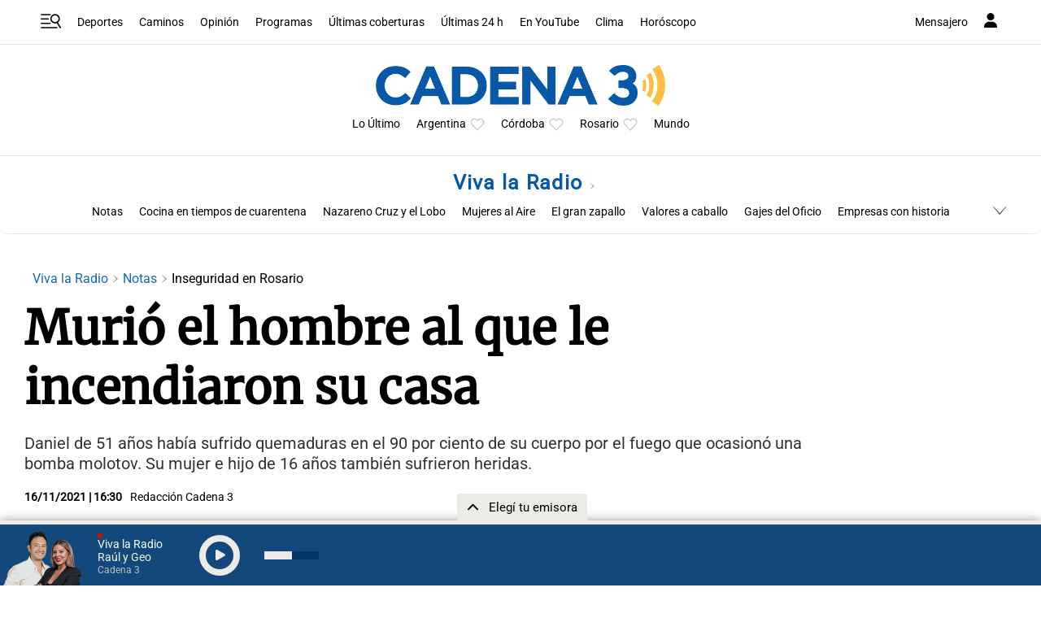

--- FILE ---
content_type: text/html; charset=utf-8
request_url: https://www.google.com/recaptcha/api2/aframe
body_size: 247
content:
<!DOCTYPE HTML><html><head><meta http-equiv="content-type" content="text/html; charset=UTF-8"></head><body><script nonce="3oO5IoYEn93Alf2c1TA3Qw">/** Anti-fraud and anti-abuse applications only. See google.com/recaptcha */ try{var clients={'sodar':'https://pagead2.googlesyndication.com/pagead/sodar?'};window.addEventListener("message",function(a){try{if(a.source===window.parent){var b=JSON.parse(a.data);var c=clients[b['id']];if(c){var d=document.createElement('img');d.src=c+b['params']+'&rc='+(localStorage.getItem("rc::a")?sessionStorage.getItem("rc::b"):"");window.document.body.appendChild(d);sessionStorage.setItem("rc::e",parseInt(sessionStorage.getItem("rc::e")||0)+1);localStorage.setItem("rc::h",'1768933207567');}}}catch(b){}});window.parent.postMessage("_grecaptcha_ready", "*");}catch(b){}</script></body></html>

--- FILE ---
content_type: application/javascript; charset=utf-8
request_url: https://fundingchoicesmessages.google.com/f/AGSKWxWLmizwh-_WX6TsCrOV89M1BIxyZ55M-fyrPMwaJC-OZl_ofjErQIgFGiyJ7cr8JVEo4jwj8RpkWgAkWSOL9vZ_NfKPRXv6KwbDI-MoD5sl-vSEMmHJDGpp73c0n1pQ-YihrYHDxlqAj-7XRcE7_GwgFsvOqXmcISpR2UYiRGDF7-A50mX1e3B-HfRL/_=iframe_adv&.php?clicktag=_400x60./getJsonAds?-panel-ad.
body_size: -1289
content:
window['4a1be300-57be-4543-919e-d633c7cbba28'] = true;